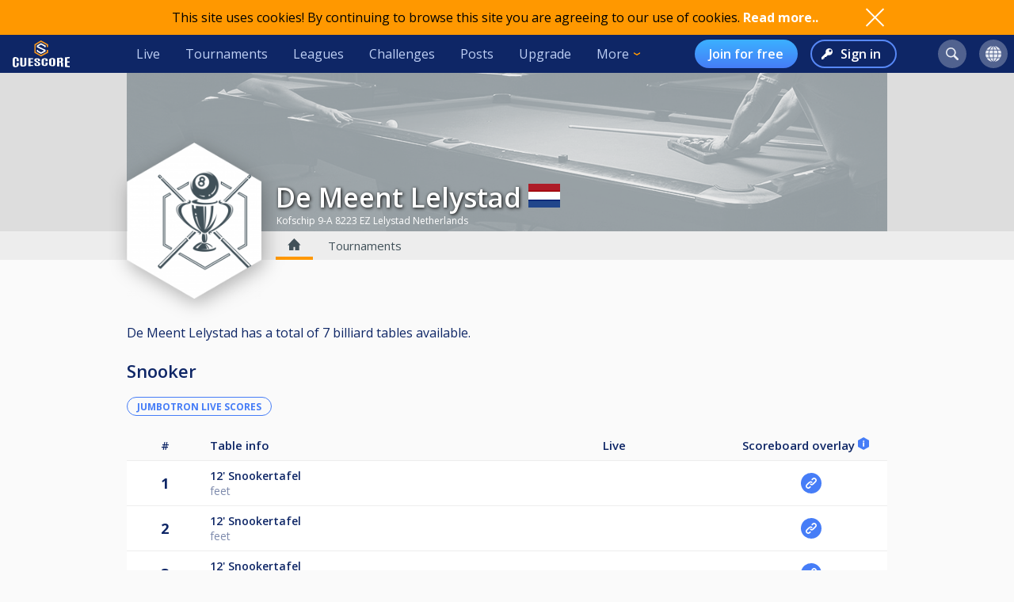

--- FILE ---
content_type: text/html; charset=UTF-8
request_url: https://cuescore.com/venue/De+Meent+Lelystad/22961077
body_size: 8909
content:
<!doctype html>
<html lang="en">
  <head>
    <script async src="https://www.googletagmanager.com/gtag/js?id=G-7457HBL56M"></script>
<script>
  window.dataLayer = window.dataLayer || [];
  function gtag(){dataLayer.push(arguments);}
  gtag('js', new Date());
  gtag('config', 'G-7457HBL56M');
</script>

    <title>De Meent Lelystad</title>
    <script src="/js/jquery/3.7.1/jquery-3.7.1.min.js"></script>
    <!--<script src="https://code.jquery.com/jquery-migrate-3.5.2.min.js"></script>-->
    <script defer src="https://js.stripe.com/v3/"></script>
    <script defer type="text/javascript" src="/js/cs/cs.min-1.5.js"></script>
<script defer type="text/javascript" src="/js/cs/cs.lang.php?v=1.5"></script>
<script defer type="text/javascript" src="/js/cs/jquery.cs.min-1.5.js"></script><script type="text/javascript" src="/js/cuescore.min.js?v=1.5"></script>
    <link rel="apple-touch-icon-precomposed" sizes="57x57" href="/apple-touch-icon-57x57.png" />
    <link rel="apple-touch-icon-precomposed" sizes="60x60" href="/apple-touch-icon-60x60.png" />
    <link rel="apple-touch-icon-precomposed" sizes="72x72" href="/apple-touch-icon-72x72.png" />
    <link rel="apple-touch-icon-precomposed" sizes="76x76" href="/apple-touch-icon-76x76.png" />
    <link rel="apple-touch-icon-precomposed" sizes="114x114" href="/apple-touch-icon-114x114.png" />
    <link rel="apple-touch-icon-precomposed" sizes="120x120" href="/apple-touch-icon-120x120.png" />
    <link rel="apple-touch-icon-precomposed" sizes="144x144" href="/apple-touch-icon-144x144.png" />
    <link rel="apple-touch-icon-precomposed" sizes="152x152" href="/apple-touch-icon-152x152.png" />
    <link rel="icon" type="image/png" href="/favicon16.png" sizes="16x16" />
    <link rel="icon" type="image/png" href="/favicon32.png" sizes="32x32" />
    <link rel="icon" type="image/png" href="/favicon96.png" sizes="96x96" />
    <link rel="icon" type="image/png" href="/favicon128.png" sizes="128x128" />
    <link rel="icon" type="image/png" href="/favicon196.png" sizes="196x196" />
    <link rel="manifest" href="/manifest.json">
    <meta name="verification" content="3ef0e4fc4bf463869ac66ef2a8f70fdb" />
    <meta name="application-name" content="CueScore"/>
    <meta name="viewport" content="width=device-width, initial-scale=1">
    <!-- Chrome, Firefox OS, Opera and Vivaldi -->
    <meta name="theme-color" content="#0E2666">
    <!-- Windows Phone -->
    <meta name="msapplication-navbutton-color" content="#0E2666">
    <!-- iOS Safari -->
    <meta name="apple-mobile-web-app-status-bar-style" content="#0E2666">
    <meta name="apple-mobile-web-app-capable" content="yes">
    <meta name="mobile-web-app-capable" content="yes" />
    <meta name="msapplication-TileColor" content="#FFFFFF" />
    <meta name="msapplication-TileImage" content="/mstile-144x144.png" />
    <meta name="msapplication-square70x70logo" content="/mstile-70x70.png" />
    <meta name="msapplication-square150x150logo" content="/mstile-150x150.png" />
    <meta name="msapplication-wide310x150logo" content="/mstile-310x150.png" />
    <meta name="msapplication-square310x310logo" content="/mstile-310x310.png" />
    <link href="//fonts.googleapis.com/css?family=Open+Sans:400,600,700,800" rel="stylesheet" type="text/css">
    <link id="cs-code-main-css" data-version="1.4" href="/css/cuescore.min-1.4.css" rel="stylesheet" type="text/css">
    <link rel="alternate" href="//cuescore.com/venue/De+Meent+Lelystad/22961077" hreflang="x-default" /><link rel="alternate" href="//cuescore.com/venue/De+Meent+Lelystad/22961077?lang=no" hreflang="no" /><link rel="alternate" href="//cuescore.com/venue/De+Meent+Lelystad/22961077?lang=fr" hreflang="fr" /><link rel="alternate" href="//cuescore.com/venue/De+Meent+Lelystad/22961077?lang=el" hreflang="el" /><link rel="alternate" href="//cuescore.com/venue/De+Meent+Lelystad/22961077?lang=de" hreflang="de" /><link rel="alternate" href="//cuescore.com/venue/De+Meent+Lelystad/22961077?lang=nl" hreflang="nl" /><link rel="alternate" href="//cuescore.com/venue/De+Meent+Lelystad/22961077?lang=mk" hreflang="mk" /><link rel="alternate" href="//cuescore.com/venue/De+Meent+Lelystad/22961077?lang=fi" hreflang="fi" /><link rel="alternate" href="//cuescore.com/venue/De+Meent+Lelystad/22961077?lang=es" hreflang="es" /><link rel="alternate" href="//cuescore.com/venue/De+Meent+Lelystad/22961077?lang=sq" hreflang="sq" /><link rel="alternate" href="//cuescore.com/venue/De+Meent+Lelystad/22961077?lang=ru" hreflang="ru" /><link rel="alternate" href="//cuescore.com/venue/De+Meent+Lelystad/22961077?lang=se" hreflang="se" /><link rel="alternate" href="//cuescore.com/venue/De+Meent+Lelystad/22961077?lang=pl" hreflang="pl" /><link rel="alternate" href="//cuescore.com/venue/De+Meent+Lelystad/22961077?lang=it" hreflang="it" /><link rel="alternate" href="//cuescore.com/venue/De+Meent+Lelystad/22961077?lang=pt" hreflang="pt" /><link rel="alternate" href="//cuescore.com/venue/De+Meent+Lelystad/22961077?lang=hr" hreflang="hr" /><link rel="alternate" href="//cuescore.com/venue/De+Meent+Lelystad/22961077?lang=sk" hreflang="sk" /><link rel="alternate" href="//cuescore.com/venue/De+Meent+Lelystad/22961077?lang=ja" hreflang="ja" /><link rel="alternate" href="//cuescore.com/venue/De+Meent+Lelystad/22961077?lang=da" hreflang="da" /><link rel="alternate" href="//cuescore.com/venue/De+Meent+Lelystad/22961077?lang=zh" hreflang="zh" /><link rel="alternate" href="//cuescore.com/venue/De+Meent+Lelystad/22961077?lang=cs" hreflang="cs" /><link rel="alternate" href="//cuescore.com/venue/De+Meent+Lelystad/22961077?lang=hu" hreflang="hu" />
    <link rel="canonical" href="https://cuescore.com/venue/De+Meent+Lelystad/22961077" /><meta property="fb:app_id" content="339170092957037" /><meta property="og:site_name" content="CueScore"/><meta property="og:type" content="article" /><meta property="og:image" content="https://img.cuescore.com/image/d/4/d93a0f12945263a55729e1f3b6a15aaa.png?t=1546596159" />
<meta property="og:image:width" content="768" />
<meta property="og:image:height" content="887" /><meta property="og:url" content="https://cuescore.com/venue/De+Meent+Lelystad/22961077" />
<meta property="og:title" content="De Meent Lelystad" />
<meta property="og:description" content="CueScore helps people organize and run billiard tournaments, keep track of events near you, view livescores and checkout your competition.
Run tournaments for you and your friends, or enter national championships in the same system." />
<meta property="og:locale" content="en_US" /><meta property="og:locale:alternate" content="no_NO" /><meta property="og:locale:alternate" content="fr_FR" /><meta property="og:locale:alternate" content="el_GR" /><meta property="og:locale:alternate" content="de_DE" /><meta property="og:locale:alternate" content="nl_NL" /><meta property="og:locale:alternate" content="mk_MK" /><meta property="og:locale:alternate" content="fi_FI" /><meta property="og:locale:alternate" content="es_ES" /><meta property="og:locale:alternate" content="sq_AL" /><meta property="og:locale:alternate" content="ru_RU" /><meta property="og:locale:alternate" content="sv_SE" /><meta property="og:locale:alternate" content="pl_PL" /><meta property="og:locale:alternate" content="it_IT" /><meta property="og:locale:alternate" content="pt_BR" /><meta property="og:locale:alternate" content="hr_HR" /><meta property="og:locale:alternate" content="sk_SK" /><meta property="og:locale:alternate" content="ja_JP" /><meta property="og:locale:alternate" content="da_DK" /><meta property="og:locale:alternate" content="zh_CN" /><meta property="og:locale:alternate" content="cs_CZ" /><meta property="og:locale:alternate" content="hu_HU" />
    <!-- <link rel="stylesheet" href="//ajax.googleapis.com/ajax/libs/jqueryui/1.10.4/themes/smoothness/jquery-ui.css" /> -->
<script defer type="text/javascript" src="/js/zpin/jquery.zSuggest.js"></script>

    <link rel="stylesheet" href="/css/spinners.css" type="text/css">

    <script async src="https://cdn.fuseplatform.net/publift/tags/2/3797/fuse.js"></script><!-- <script defer type="text/javascript" src="//maps.google.com/maps/api/js?key=AIzaSyCtx8Uexe5j_7NBvdGcj6q6cHg_YCMCJyM"></script> -->
<link rel="stylesheet" href="https://cdn.jsdelivr.net/gh/openlayers/openlayers.github.io@master/en/v6.5.0/css/ol.css" type="text/css">
<script src="https://cdn.jsdelivr.net/gh/openlayers/openlayers.github.io@master/en/v6.5.0/build/ol.js"></script>
<script type="text/javascript">
$(document).ready(function() {
  /*
  var latlng = new google.maps.LatLng( 5.4725481,52.5244785 );
  var myOptions = {
    zoom: 12,
    center: latlng,
    mapTypeControl: true,
    scaleControl: true,
    zoomControl: true,
    zoomControlOptions: { style: google.maps.ZoomControlStyle.SMALL },
    overviewMapControl: false,
    mapTypeId: google.maps.MapTypeId.ROADMAP,
    panControl: false,
    streetViewControl: false,
    styles: [
      { elementType: 'labels', featureType: 'poi', stylers: [{ visibility: 'off'}] }
    ],
  };
  if ( $('#staticMap').length > 0 ) {
    map = new google.maps.Map(document.getElementById('staticMap'), myOptions );

    var marker = new google.maps.Marker({
      position: latlng,
      map: map,
  //    icon: '/on/location/img/pin/Company.png',
      title: "De Meent Lelystad"
    });
  }*/
    
  var map = new ol.Map({
    target: 'staticMap',
    layers: [
      new ol.layer.Tile({
        source: new ol.source.OSM()
      })
    ],
    view: new ol.View({
      center: ol.proj.fromLonLat([5.4725481,52.5244785]),
      zoom: 12
    })
  });
      
  
  var feature = new ol.Feature({
          geometry: new ol.geom.Point(ol.proj.fromLonLat([5.4725481,52.5244785]))
         });
        feature.setStyle(new ol.style.Style({
          image: new ol.style.RegularShape({
            fill: new ol.style.Fill({color: '#467DF7'}),
            stroke: new ol.style.Stroke({color: '#0E2666', width: 2}),
            points: 3,
            radius: 12,
            radius2: 12,
            angle: 22
          })
        }))
  var layer = new ol.layer.Vector({
    source: new ol.source.Vector({
      features: [
        feature
      ]
    })
 });
 map.addLayer(layer);
    
    
});  
</script>
    <script>
    /* Only register a service worker if it's supported */
    if ('serviceWorker' in navigator) {
      window.addEventListener('load', function() {
        navigator.serviceWorker.register('/service-worker.js');
      });      
    }
    </script>
  </head>
  <body>
    <div id="Container">
      <script>

var toggleList = function(elm) {
  if ( $(elm).siblings('.list').children('a').length > 1 ) {
    prevD();
    stopP();
    $(elm).siblings('.list').toggle();
    // Make sure other menus get closed:
    $('#header .list-1, #header .list, #proLine .list').each( function() {
      if ( $(this).parent().get(0) != $(elm).parent().get(0) ) {
        $(this).hide();
        $(this).parent().removeClass('is-active');
      }
    });
    // Prevent initial a tag getting fired:
    return false;
  }
};
var toggleDropdown = function(elm) {
  stopP(); 
  $(elm).children('.list-1').toggle();
  $('#header .list-1, #header .list, #proLine .list').each( function() {
    if ( $(this).parent().get(0) != elm ) {
      $(this).hide();
      $(this).parent().removeClass('is-active');
    }
  });
  if ( $(elm).hasClass('hamburger') ) {
    $(elm).toggleClass('is-active');
  }
};
var headerData = {
    "userId": 0,
    "firstname": "",
    "lastname": "",
    "profileUrl": "",
    "profileImg": "",
    "accounts": [],
    "shop": 0,
    "language": "en",
    "notifications": 0,
    "messages": 0
};    
$(document).ready( function() {
   CS.Header.init(headerData);
});
</script>
<style>
nav.secondary { height: 44px; background: white; display: none; align-items: center; justify-content: space-around; }
nav.secondary a { display: flex; align-items: center; height: 44px; padding: 0 12px; color: #0E2666; }
nav.secondary a:hover { text-decoration: none; background-color: #F3F3F3; }
#header { background: #0E2666; display: flex; align-items: center; position: sticky; top: 0; z-index: 9;}
#header > *:not(.hide) { display: flex; align-items: center; height: 48px; min-width: 48px; padding: 0 16px; color: #BFD0F5; }
#header > *:hover { text-decoration: none; background-color: #243A74 !important; cursor: pointer; }
#header div.dash { padding: 0 !important; }
#header a.home { background: url(/img/cs_pict.svg) center center / 28px no-repeat; }
#header a.live { margin-left: auto; }
#header.nouser a.home { background: transparent url(/img/cuescore-logo-white.svg) center center / 72px  no-repeat; width: 104px; }

#header a.selected { border-top: 4px solid transparent; border-bottom: 4px solid #FF9800; }
.secondary a.selected { border-top: 4px solid transparent; border-bottom: 4px solid #467DF7; font-weight: 600; }
#header .list-1 a.selected { border: 0; border-left: 4px solid #FF9800; }
#header .circle { margin: 0 8px; width: 36px; height: 36px; min-width: auto; border-radius: 18px; border: 0 !important; }
#header .circle:hover { background-color: #3E5185 !important; }
#header a.search { margin-left: auto; background: #51628F url(/img/search-icon.svg) center center / 16px no-repeat; }
#header a.notif { background: #51628F url(/img/notifications-icon.svg) center center / 16px no-repeat; position: relative;}
#header a.notif .count,
#header a.msg .count,
#header a.shop .count{ position: absolute; top: 0; display: none; right: -7px; font-size: 12px; font-weight: 600; line-height: normal; color: #0e2666; border-radius: 50%; background-color: #FF5F5F; width: 14px; height: 14px; padding: 0 4px; text-align: center; align-items: center; justify-content: center; }
#header a.msg .count { background-color: #32E0A6;  }
#header a.notif .count.active,
#header a.msg .count.active,
#header a.shop .count.active { display: flex; }
#header a.shop { background: #51628F url(/img/shop-icon.svg) center center / 20px no-repeat; position: relative;}
#header a.msg { background: #51628F url(/img/comment-white.svg) center center / 16px no-repeat; position: relative;}
    
#header .more { border: 0; padding-right: 30px; background: url(/img/arrow-down-orange.svg) right 16px center / 8px no-repeat; outline: none; font-family: inherit; font-size: inherit; line-height: inherit; position: relative;}
#header .more:active { outline: none; }
#header .more .list-1 { left: 0; right: unset; }
#header .list-1 { display: none; position: absolute; top: 48px; right: 0; background: #243A74; padding: 8px 0; border-radius: 0 0 4px 4px; box-shadow: 3px 6px 16px #0e266688; }
#header .list-1 a { display: block; color: #BFD0F5; text-align: left; height: 36px; padding: 0 32px ; display: flex; align-items: center; white-space: nowrap; }
#header .list-1 a:last-child { border-radius: 0 0 4px 4px; }
#header .list-1 a:hover { text-decoration: none; background-color: #3562CB; }

#header.nouser .user { display: none; }
#header .user { background: #51628F url() center center / 40px no-repeat; }
#header .user .list-1 a { background:  left 16px center no-repeat; padding-left: 44px; }
#header .user .list-1 a:hover { background-color: #3562CB; }
    
#header .user a.dashboard { background-image: url(/img/pro/dashboard-white.svg); background-size: 16px; }
#header .user a.orders { background-image: url(/img/menu/order.svg); }
#header .user a.settings { background-image: url(/img/menu/settings.svg); }
#header .user a.profile { background-image: url(/img/menu/profile.svg); }
#header .user a.scoreboard { background-image: url(/img/pro/scoreboard-light.svg); background-size: 18px; }
#header .user a.logout { background-image: url(/img/menu/logout.svg); color: #ff5f5f; }

#header .language { display: none; background: #51628F url(/img/language-icon.svg) center center / 20px no-repeat; position: relative;}
#header .language .list-1 { top: 42px; }
#header .language .list-1 a { background: left 16px center no-repeat; padding-left: 56px; }
#header .language .list-1 a:hover { background-color: #243A74; }
#header .menu { display: none; }

#header a.signup { display: none; margin-left: auto; height: 36px; border-radius: 18px; background:transparent linear-gradient(180deg, #3BB0FF 0%, #467DF7 100%) 0% 0% no-repeat padding-box; padding: 0 18px; color: #FFF; font-weight: 600; }
#header a.login { display: none; height: 36px; background: transparent url(/img/key-white.svg) left 12px center / 14px no-repeat; border: 2px solid #5788F6; color: #FFF; font-weight: 600; border-radius: 18px; padding: 0 18px 0 36px; margin-left: 16px;}
#header.nouser a.signup, #header.nouser a.login, #header.nouser .language { display: flex; }
#header.nouser .dash, #header.nouser .notif { display: none; }
#proLine { display: none; position: sticky; top: 0; height: 48px; background: #0E2666; box-shadow: 3px 3px 6px #0325563D; display: flex; justify-content: flex-start; align-items: center; color: #FFF; font: normal normal normal 16px/15px Open Sans; z-index: 10; }  
#proLine.hide { display: none; }
#proLine > * { height: 48px;}
#proLine > *:hover { background-color: #243A74 !important;}
#proLine .homepage { width: 48px; background: transparent url(/img/cs_pict.svg) center center / 28px no-repeat;}
#proLine .support { width: 48px; background: transparent url(/img/question-white.svg) center center no-repeat; }
.dash { width: 48px; height: 48px; background: #467DF7 url(/img/pro/dashboard-white.svg) center center / 28px no-repeat; position: relative; }
.dash.selected { background: #FFF url(/img/pro/dashboard-blue.svg) center center / 28px no-repeat;  }
#header .dash:hover { background-color: #4074E8 !important;}
.dash > a { width: 48px; height: 48px; display: inline-block; }
#proLine .list, #header .list, #header .list-1 { display: none; }
#proLine .dash .list, #header .dash .list { background-color: #FFF; position: absolute; top: 48px; left: 0; width: auto; white-space: nowrap; z-index: 3; padding: 8px 0; box-shadow: 3px 6px 16px #0E266688; border-radius: 0 0 4px 4px;}
#proLine .dash .list a, #header .dash .list a { display: block; line-height: 36px; background-position: center left 16px; background-repeat: no-repeat; background-size: auto 24px; color: #0E2666 ; text-decoration: none; padding-left: 50px; padding-right: 20px; }
#proLine .dash .list a:hover, #header .dash .list a:hover { background-color: #F5FBFF; }    
#header .count { animation: notif-blink 3s infinite; }
@keyframes notif-blink {
  50%   { transform: scale(1.3); opacity: 1; }
  100%   { transform: scale(1); opacity: 1; }
}
#header > .hamburger { padding: 0 12px; }
.hamburger.is-active .hamburger-inner,.hamburger.is-active .hamburger-inner:after,.hamburger.is-active .hamburger-inner:before { background-color: #fff; }
.hamburger-box { position: relative; display: block; width: 20px; height: 24px; }
.hamburger-inner { top: 50%; display: block; margin-top: 0px; }
.hamburger-inner,.hamburger-inner:after,.hamburger-inner:before {position: absolute; width: 24px; height: 2px; transition-timing-function: ease; transition-duration: .15s; transition-property: transform; border-radius: 2px; background-color: #fff; }
.hamburger-inner:after,.hamburger-inner:before { display: block; content: ""; }
.hamburger-inner:before { top: -10px }
.hamburger-inner:after { bottom: -10px; }
.hamburger .hamburger-inner { transition-timing-function: cubic-bezier(.55,.055,.675,.19); transition-duration: 75ms; }
.hamburger .hamburger-inner:before { transition: top 75ms ease .12s,opacity 75ms ease; }
.hamburger .hamburger-inner:after { transition: bottom 75ms ease .12s,transform 75ms cubic-bezier(.55,.055,.675,.19); }
.hamburger.is-active .hamburger-inner { transition-delay: .12s; transition-timing-function: cubic-bezier(.215,.61,.355,1); transform: rotate(45deg); }
.hamburger.is-active .hamburger-inner:before { top: 0; transition: top 75ms ease,opacity 75ms ease .12s; opacity: 0; }
.hamburger.is-active .hamburger-inner:after { bottom: 0; transition: bottom 75ms ease,transform 75ms cubic-bezier(.215,.61,.355,1) .12s; transform: rotate(-90deg); }

@media only screen and (max-width: 960px) {
  #proLine { height: 48px; }
  #proLine .homepage { width: 48px; height: 48px; }
  #proLine .dash .select { width: 100vw; left: -48px; }
  #proLine .dash { width: 48px; height: 48px;}
  #proLine .dash > a { width: 48px; height: 48px;}

  #header .list-1 a { height: 44px; }
  #header .home { display: flex; width: 48px; }
  #header .menu { display: flex; }
  #header .dash { display: flex; }
  #header .profiles { display: flex; }
  #header .circle { margin: 0 4px; }
  #header .user { margin-right: 4px; }
  #proLine .dash .list, #header .dash .list, #header .list, #header .list-1 { position: fixed; top: 48px !important; left: 0; right: unset; width: 100vw; height: 100vh; overflow-y: scroll; padding-bottom: 64px;}
  #header > .live,
  #header > .tournaments,
  #header > .leagues, 
  #header > .challenges,
  #header > .news, 
  #header > .upgrade,
  #header > .more,
  #header.nouser > a.signup { display: none; }
  #header.nouser a.login { margin-left: auto; }
  nav.secondary { display: flex; }
}
</style>
<div id="cookie-notice">
  <div style="display: flex; justify-content: space-between; width: 960px;  align-items: center;">
    <div class="desc">This site uses cookies! By continuing to browse this site you are agreeing to our use of cookies. <a href="/policy/cookie">Read more..</a></div>
    <div class="ok" onclick="CS.Cookie.OK();"></div>
  </div>
</div>

<nav id="proLine" class="hide">
  <a class="homepage" href="/"></a>
  <div class="dash">
    <a href="" onclick="toggleList(this);"></a>
    <div class="list hideOnDocClick"></div>
  </div>
  <a class="support" href="/support/" style="margin-left: auto;" title="Support"></a>
  <!--
  <div class="profiles">
    <a href="" onclick="toggleList(this);"></a>
    <div class="list hideOnDocClick"></div>
  </div>
  -->
</nav>
<nav id="header" class="noPrint nouser">
  <a class="home" href="/"></a>
  <div class="dash">
    <a href="" onclick="toggleList(this);"></a>
    <div class="list hideOnDocClick"></div>
  </div>
  <a class="live " href="/live">Live</a>
  <a class="tournaments " href="/tournaments">Tournaments</a>
  <a class="leagues " href="/leagues">Leagues</a>
  <a class="challenges " href="/challenges">Challenges</a>
  <a class="news " href="/posts">Posts</a>
  <a class="upgrade " href="/pro">Upgrade</a>
  <div class="more" onclick="toggleDropdown(this);">More
    <nav class="list-1 hideOnDocClick">
      <!--<a class="players " href="/players/">Players</a>
      <a class="teams " href="/teams/">Teams</a>-->
      <a class="organizations " href="/organizations/">Organizations</a>
      <a class="venues " href="/venues/">Venues</a>
      <a class="schema " href="/schema/">Brackets</a>
      <a href="/scoreboard/">Scoreboard</a>
      <a href="https://api.cuescore.com/">API</a>
      <a class="" href="/support/">Support</a>
      <a href="/about">About</a>
    </nav>
  </div>
  
  <a class="signup" href="/signup">Join for free</a>
  <a class="login" href="/login">Sign in</a>
      
  <a class="search circle " href="/search"></a>
  <a class="notif circle " href="/notifications/"><div class="count">!</div></a>
  
  <a class="shop circle hide" href="/"><div class="count active">!</div></a>
  <div class="language circle unselectable" onclick="toggleDropdown(this);">
    <nav class="list-1 hideOnDocClick">
      <a href="/language/?lang=cs" title="Czech" style="background-image: url(/img/flags/png-country-4x2-none/res-28x21/cz.png);"> čeština</a>
      <a href="/language/?lang=da" title="Danish" style="background-image: url(/img/flags/png-country-4x2-none/res-28x21/dk.png);"> Dansk</a>  
      <a href="/language/?lang=de" title="German" style="background-image: url(/img/flags/png-country-4x2-none/res-28x21/de.png);"> Deutsch</a>
      <a href="/language/?lang=el" title="Greek" style="background-image: url(/img/flags/png-country-4x2-none/res-28x21/gr.png);"> Ελληνικά</a>
      <a href="/language/?lang=en" title="English (US)" style="background-image: url(/img/flags/png-country-4x2-none/res-28x21/us.png);"> English</a>
      <a href="/language/?lang=es" title="Spanish" style="background-image: url(/img/flags/png-country-4x2-none/res-28x21/es.png);"> Español</a>
      <a href="/language/?lang=fi" title="Finnish" style="background-image: url(/img/flags/png-country-4x2-none/res-28x21/fi.png);"> Suomi</a>
      <a href="/language/?lang=fr" title="French" style="background-image: url(/img/flags/png-country-4x2-none/res-28x21/fr.png);"> Français</a>
      <a href="/language/?lang=hr" title="Croatian" style="background-image: url(/img/flags/png-country-4x2-none/res-28x21/hr.png);"> Hrvatski</a>
      <a href="/language/?lang=hu" title="Hungarian" style="background-image: url(/img/flags/png-country-4x2-none/res-28x21/hu.png);"> Magyar</a>
      <a href="/language/?lang=it" title="Italian" style="background-image: url(/img/flags/png-country-4x2-none/res-28x21/it.png);"> Italiano</a>
      <a href="/language/?lang=ja" title="Japanese" style="background-image: url(/img/flags/png-country-4x2-none/res-28x21/jp.png);"> 日本語</a>
      <a href="/language/?lang=mk" title="Macedonian" style="background-image: url(/img/flags/png-country-4x2-none/res-28x21/mk.png);"> македонски</a>
      <a href="/language/?lang=no" title="Norwegian" style="background-image: url(/img/flags/png-country-4x2-none/res-28x21/no.png);"> Norsk bokmål</a>
      <a href="/language/?lang=nl" title="Dutch" style="background-image: url(/img/flags/png-country-4x2-none/res-28x21/nl.png);"> Nederlands</a>
      <a href="/language/?lang=pl" title="Polish" style="background-image: url(/img/flags/png-country-4x2-none/res-28x21/pl.png);"> Polski</a>
      <a href="/language/?lang=pt" title="Brazilian portuguese" style="background-image: url(/img/flags/png-country-4x2-none/res-28x21/br.png);"> Português</a>
      <a href="/language/?lang=ru" title="Russian" style="background-image: url(/img/flags/png-country-4x2-none/res-28x21/ru.png);"> русский</a>
      <a href="/language/?lang=sk" title="Slovak" style="background-image: url(/img/flags/png-country-4x2-none/res-28x21/sk.png);"> Slovenčina</a>
      <a href="/language/?lang=sq" title="Albanian" style="background-image: url(/img/flags/png-country-4x2-none/res-28x21/al.png);"> Shqip</a>  
      <a href="/language/?lang=se" title="Swedish" style="background-image: url(/img/flags/png-country-4x2-none/res-28x21/se.png);"> Svenska</a>  
      <a href="/language/?lang=zh" title="Chinese" style="background-image: url(/img/flags/png-country-4x2-none/res-28x21/cn.png);"> 中文</a>
    </nav>
  </div>
  <div class="user circle" onclick="toggleDropdown(this);">
    <nav class="list-1 hideOnDocClick">
      <a class="profile icon" href="">Profile</a>
      <a class="scoreboard icon" href="/scoreboard/?code=personal">Personal scoreboard</a>
      <a class="dashboard icon" href="javascript:void(0);" onclick="toggleList($('#header .dash a').get(0));">Dashboard</a>
      <a class="orders icon" href="/home/orders">Orders</a>
      <a class="settings icon" href="/home/settings">Settings</a>
      <a class="logout icon" href="/login/?logout">Log out</a>
    </nav>
  </div>
  
  <div class="menu hamburger" onclick="toggleDropdown(this);">
    <div class="hamburgerbox">
      <div class="hamburger-inner"></div>
    </div>
    <nav class="list-1 hideOnDocClick">
      <a class="live " href="/live">Live</a>
      <a class="tournaments " href="/tournaments">Tournaments</a>
      <a class="leagues " href="/leagues">Leagues</a>
      <a class="challenges " href="/challenges">Challenges</a>
      <a class="news " href="/posts">Posts</a>
      <a class="upgrade " href="/pro">Upgrade</a>
      <!--<a class="players " href="/players/">Players</a>
      <a class="teams " href="/teams/">Teams</a>-->
      <a class="organizations " href="/organizations/">Organizations</a>
      <a class="venues " href="/venues/">Venues</a>
      <a class="schema " href="/schema/">Brackets</a>
      <a href="/scoreboard/">Scoreboard</a>
      <a href="https://api.cuescore.com/">API</a>
      <a class="" href="/support/">Support</a>
    </nav>
  </div>
</nav>
<nav class="secondary">
  <a class="live " href="/live">Live</a>
  <a class="tournaments " href="/tournaments">Tournaments</a>
  <a class="leagues " href="/leagues">Leagues</a>
  <a class="upgrade " href="/pro">Upgrade</a>
</nav>
<div id="Shop" class="CSModalBtn" style="height: 0;">
  <div id="OrderBox" class="CSModalBox Order dropshadow">
    <h2>Shopping cart</h2>
    <div id="Cart"></div>
  </div>
</div>
      <div id="Content">
        
        <script type="application/ld+json">
{
    "@context": "http://schema.org",
    "@type": "SportsActivityLocation",
    "name": "De Meent Lelystad",
    "telephone": "",
    "url": "https://cuescore.com/venue/De+Meent+Lelystad/22961077",
    "address": "Kofschip 9-A, 8223 EZ Lelystad",
    "description": "",
    "image": "https://img.cuescore.com/image/d/1/d93a0f12945263a55729e1f3b6a15aaa.png?t=1546596159",
    "geo": {
        "@type": "GeoCoordinates",
        "latitude": "52.524478500",
        "longitude": "5.472548100"
    }
}
</script>
<style>
#Content { padding-top: 0 !important; }
header.place .pagetype { color: #CCCCCC; text-shadow: 1px 1px #000000;}
div.profileBackground .headerMenuBackground { top: 200px; }
div.profileBackground .headerBackdrop { height: 200px; }
</style>
<div class="profileBackground">
  <div class="headerBackdrop"></div>
  <div class="headerBackdropOverlay"></div>
  <div class="headerMenuBackground"></div>
</div>
<header class="profilePage place">
  
  <div class="placeInner">
    <div class="pagetype">Venue</div>
    <div class="background"></div>
    <div class="PROFILE"><img src="//img.cuescore.com/image/d/3/d93a0f12945263a55729e1f3b6a15aaa.png?t=1546596159" alt="Profileimage" /></div>
    <div class="profileShadow"></div>
    <div class="nameBG"></div>
    <h1 class="name"><a href="//cuescore.com/venue/De+Meent+Lelystad/22961077">De Meent Lelystad</a> <img src="/img/flags/png-country-4x2-none/res-40x30/nl.png" alt=""  title="Netherlands" /></h1>
    <div class="subTitle"><a href="//cuescore.com/venue/De+Meent+Lelystad/22961077#map">Kofschip 9-A 8223 EZ Lelystad Netherlands</a></div>
    <div class="menu">
      <a class="active" href="//cuescore.com/venue/De+Meent+Lelystad/22961077"><img src="/img/home-icon.svg" alt="" style="margin-left: 15px; margin-right: 15px;" /></a>
      <a class="" href="//cuescore.com/venue/De+Meent+Lelystad/22961077/tournaments">Tournaments</a>
      <!--<a class="" href="//cuescore.com/venue/De+Meent+Lelystad/22961077/tables">Billiard tables</a>-->
    </div>
  </div>
</header>
<div class="likesharecontainer" style="height: 40px;"></div>
<style>
.Place div.generalInfo .infoInner {
  text-align: left;
}

.Place div.generalInfo a.phone { display: block; height: 30px; padding-left: 30px; background: transparent url(/img/phone.svg) left top no-repeat; font-size: 18px; font-weight: 600; }
.Place div.generalInfo a.email { display: block; height: 30px; padding-left: 30px; background: transparent url(/img/email.svg) left center no-repeat; font-size: 18px; font-weight: 600; }    
</style>
<div class="Place content">
  <div class="profile">
    <div class="generalInfo">
      <div class="infoInner">
      
      </div>
    </div>
    
        <style>
    #venueTables { margin-bottom: 40px;}
    #venueTables .number { font-size: 18px; font-weight: 700; }
    #venueTables .model { opacity: 0.54; }
    /*table.standard tr.playing:nth-child(odd) { background-color: #467DF7; color: #FFF;}
    table.standard tr.playing:nth-child(even) { background-color: #4074E8; color: #FFFFFF; }*/
    
    
    td.number { width: 10%; }
    
    .livematch { display: flex; justify-content: flex-start; align-items: center; }
    .liveicon { width: 22px; background: transparent url(/img/live-icon.gif) center left / 14px no-repeat; }
    a.jumbotron { display: inline-block; background: transparent url(/img/live-icon.gif) center left / 14px no-repeat; text-indent: 20px; }
    span.size, span.manufacturer { font-weight: 600; }
    td.overlay { text-align: center; line-height: 26px; white-space: nowrap; }
    a.scoreboardoverlay { display: inline-block; width: 26px; height: 26px; border-radius: 50%; background: #467DF7 url(/img/link-white.svg) center center / 14px no-repeat; }
    span.copy { display: inline-block; width: 26px; height: 26px; border-radius: 50%; background: #253a47 url(/img/copy-white.svg) center center / 14px no-repeat; }
    </style>
    <div id="venueTables" class="mpad">
      
      <p>De Meent Lelystad has a total of 7 billiard tables available.</p>
      <h3>Snooker</h3>
<p><a class="smallbutton" href="/venue/table/jumbotron/?venueId=22961077&branchId=4">Jumbotron live scores</a></p><table class="standard noHover" fullWidth">
  <thead><th class="center">#</th><th>Table info</th><th>Live</th><th style="width: 20%; white-space: nowrap;" rel="tooltip" title="What's this?
 The scoreboard overlay is used by streaming vendors to include scoring information on a live stream broadcast.">Scoreboard overlay <img src="/img/info2-icon.svg" style="height: 16px; alt="" /></th></thead>
  <tbody><tr id="table-22961101" class="">
  <td class="center number">1</td>
  <td>
    <span class="size">12'</span> <span class="manufacturer">Snookertafel</span><br />
    <span class="model">feet</span><br />
    <span class="description"></span>
  </td>
  <td><div class="livematch"></div></td>
  <td class="overlay">
    <a class="scoreboardoverlay" href="/scoreboard/overlay/?tableId=22961101">&nbsp;</a>
    <!--<span class="copy" onclick="copyToClipboard('scoreboard-overlay-copy-22961101');">&nbsp;</span> <span onclick="copyToClipboard('scoreboard-overlay-copy-22961101');">Copy</span>
    <input id="scoreboard-overlay-copy-22961101" type="text" value="https://cuescore.com/scoreboard/overlay/?tableId=22961101" style="width: 1px; border: 0; padding: 0; margin: 0; color: transparent;" />-->
  </td>
</tr><tr id="table-22961107" class="">
  <td class="center number">2</td>
  <td>
    <span class="size">12'</span> <span class="manufacturer">Snookertafel</span><br />
    <span class="model">feet</span><br />
    <span class="description"></span>
  </td>
  <td><div class="livematch"></div></td>
  <td class="overlay">
    <a class="scoreboardoverlay" href="/scoreboard/overlay/?tableId=22961107">&nbsp;</a>
    <!--<span class="copy" onclick="copyToClipboard('scoreboard-overlay-copy-22961107');">&nbsp;</span> <span onclick="copyToClipboard('scoreboard-overlay-copy-22961107');">Copy</span>
    <input id="scoreboard-overlay-copy-22961107" type="text" value="https://cuescore.com/scoreboard/overlay/?tableId=22961107" style="width: 1px; border: 0; padding: 0; margin: 0; color: transparent;" />-->
  </td>
</tr><tr id="table-22961110" class="">
  <td class="center number">3</td>
  <td>
    <span class="size">12'</span> <span class="manufacturer">Snookertafel</span><br />
    <span class="model">feet</span><br />
    <span class="description"></span>
  </td>
  <td><div class="livematch"></div></td>
  <td class="overlay">
    <a class="scoreboardoverlay" href="/scoreboard/overlay/?tableId=22961110">&nbsp;</a>
    <!--<span class="copy" onclick="copyToClipboard('scoreboard-overlay-copy-22961110');">&nbsp;</span> <span onclick="copyToClipboard('scoreboard-overlay-copy-22961110');">Copy</span>
    <input id="scoreboard-overlay-copy-22961110" type="text" value="https://cuescore.com/scoreboard/overlay/?tableId=22961110" style="width: 1px; border: 0; padding: 0; margin: 0; color: transparent;" />-->
  </td>
</tr><tr id="table-22961113" class="">
  <td class="center number">4</td>
  <td>
    <span class="size">12'</span> <span class="manufacturer">Snookertafel</span><br />
    <span class="model">feet</span><br />
    <span class="description"></span>
  </td>
  <td><div class="livematch"></div></td>
  <td class="overlay">
    <a class="scoreboardoverlay" href="/scoreboard/overlay/?tableId=22961113">&nbsp;</a>
    <!--<span class="copy" onclick="copyToClipboard('scoreboard-overlay-copy-22961113');">&nbsp;</span> <span onclick="copyToClipboard('scoreboard-overlay-copy-22961113');">Copy</span>
    <input id="scoreboard-overlay-copy-22961113" type="text" value="https://cuescore.com/scoreboard/overlay/?tableId=22961113" style="width: 1px; border: 0; padding: 0; margin: 0; color: transparent;" />-->
  </td>
</tr><tr id="table-22961119" class="">
  <td class="center number">5</td>
  <td>
    <span class="size">12'</span> <span class="manufacturer">Snookertafel</span><br />
    <span class="model">feet</span><br />
    <span class="description"></span>
  </td>
  <td><div class="livematch"></div></td>
  <td class="overlay">
    <a class="scoreboardoverlay" href="/scoreboard/overlay/?tableId=22961119">&nbsp;</a>
    <!--<span class="copy" onclick="copyToClipboard('scoreboard-overlay-copy-22961119');">&nbsp;</span> <span onclick="copyToClipboard('scoreboard-overlay-copy-22961119');">Copy</span>
    <input id="scoreboard-overlay-copy-22961119" type="text" value="https://cuescore.com/scoreboard/overlay/?tableId=22961119" style="width: 1px; border: 0; padding: 0; margin: 0; color: transparent;" />-->
  </td>
</tr><tr id="table-22961122" class="">
  <td class="center number">6</td>
  <td>
    <span class="size">12'</span> <span class="manufacturer">Snookertafel</span><br />
    <span class="model">feet</span><br />
    <span class="description"></span>
  </td>
  <td><div class="livematch"></div></td>
  <td class="overlay">
    <a class="scoreboardoverlay" href="/scoreboard/overlay/?tableId=22961122">&nbsp;</a>
    <!--<span class="copy" onclick="copyToClipboard('scoreboard-overlay-copy-22961122');">&nbsp;</span> <span onclick="copyToClipboard('scoreboard-overlay-copy-22961122');">Copy</span>
    <input id="scoreboard-overlay-copy-22961122" type="text" value="https://cuescore.com/scoreboard/overlay/?tableId=22961122" style="width: 1px; border: 0; padding: 0; margin: 0; color: transparent;" />-->
  </td>
</tr><tr id="table-22961125" class="">
  <td class="center number">7</td>
  <td>
    <span class="size">12'</span> <span class="manufacturer">Snookertafel</span><br />
    <span class="model">feet</span><br />
    <span class="description"></span>
  </td>
  <td><div class="livematch"></div></td>
  <td class="overlay">
    <a class="scoreboardoverlay" href="/scoreboard/overlay/?tableId=22961125">&nbsp;</a>
    <!--<span class="copy" onclick="copyToClipboard('scoreboard-overlay-copy-22961125');">&nbsp;</span> <span onclick="copyToClipboard('scoreboard-overlay-copy-22961125');">Copy</span>
    <input id="scoreboard-overlay-copy-22961125" type="text" value="https://cuescore.com/scoreboard/overlay/?tableId=22961125" style="width: 1px; border: 0; padding: 0; margin: 0; color: transparent;" />-->
  </td>
</tr></tbody>
</table>
    </div>
      
    
    <h2 id="map">Here we are</h2>
    <div id="staticMap" class="clear" style="width: 100%; height: 410px;"></div>
    <p style="margin-top: 0;" class="right smaller">Lat/lng: <a href="https://www.google.com/maps/place/52.524479,5.472548">52.524479,5.472548</a></p>
    
    
</div>
        <div class="clear"></div>
      </div>
    </div>
    <div id="Footer" style="padding-bottom: 0;">
  
    <div class="logo center"><a href="/about"><img src="/img/cuescore-logo-white.svg" /></a></div>
    <div class="copyright"><a href="/about">© 2015-2025 CueScore International</a></div>
  
  <div class="policies" style="padding: 10px; margin-top: 20px;">
    <div style="display: flex; justify-content: space-between; max-width: 450px; margin: 0 auto;">
      <a href="/policy/cookie">Cookie policy</a>
      <a href="/policy/privacy">Privacy policy</a>
      <a href="/tos/">Terms of service</a>
    </div>
  </div>
</div>
    <div data-fuse="23202285760" style="position: sticky; bottom: 0; z-index: 1000;"></div>

    
    
  </body>
</html>

--- FILE ---
content_type: text/html; charset=utf-8
request_url: https://www.google.com/recaptcha/api2/aframe
body_size: 265
content:
<!DOCTYPE HTML><html><head><meta http-equiv="content-type" content="text/html; charset=UTF-8"></head><body><script nonce="Yzcvub8v_FahW_RoN5Qiiw">/** Anti-fraud and anti-abuse applications only. See google.com/recaptcha */ try{var clients={'sodar':'https://pagead2.googlesyndication.com/pagead/sodar?'};window.addEventListener("message",function(a){try{if(a.source===window.parent){var b=JSON.parse(a.data);var c=clients[b['id']];if(c){var d=document.createElement('img');d.src=c+b['params']+'&rc='+(localStorage.getItem("rc::a")?sessionStorage.getItem("rc::b"):"");window.document.body.appendChild(d);sessionStorage.setItem("rc::e",parseInt(sessionStorage.getItem("rc::e")||0)+1);localStorage.setItem("rc::h",'1763019600101');}}}catch(b){}});window.parent.postMessage("_grecaptcha_ready", "*");}catch(b){}</script></body></html>

--- FILE ---
content_type: application/javascript; charset=utf-8
request_url: https://fundingchoicesmessages.google.com/f/AGSKWxWCRkVqy9ZghvdE9EIl6joQtE11FK8ksLQ68rSqypeGRD65kPFnsAzjjon2QswrYGix-QmfNyiWdo7aISDBeccQc3XH7IgTXBdBRmPjGgNRP4X5MJPD5tA_dVWvEC7SS2csNQxgyfK4j2bf9GPlnl46ZUK6eWsnnGX9zvO84yiGAqtkScskYbSgScny/_/adcash-/satnetads./mbads?&googleadword=/ads/imbox-
body_size: -1289
content:
window['6d32f8d7-4e68-40ef-a922-10a3b1bc030d'] = true;

--- FILE ---
content_type: image/svg+xml
request_url: https://cuescore.com/img/home-icon.svg
body_size: 829
content:
<?xml version="1.0" encoding="UTF-8" standalone="no"?>
<!-- Generator: Adobe Illustrator 20.0.0, SVG Export Plug-In . SVG Version: 6.00 Build 0)  -->

<svg
   xmlns:dc="http://purl.org/dc/elements/1.1/"
   xmlns:cc="http://creativecommons.org/ns#"
   xmlns:rdf="http://www.w3.org/1999/02/22-rdf-syntax-ns#"
   xmlns:svg="http://www.w3.org/2000/svg"
   xmlns="http://www.w3.org/2000/svg"
   xmlns:sodipodi="http://sodipodi.sourceforge.net/DTD/sodipodi-0.dtd"
   xmlns:inkscape="http://www.inkscape.org/namespaces/inkscape"
   version="1.1"
   id="Layer_1"
   x="0px"
   y="0px"
   viewBox="0 0 17.200001 15"
   xml:space="preserve"
   inkscape:version="0.91 r13725"
   sodipodi:docname="home-icon.svg"
   width="17.200001"
   height="15"><metadata
     id="metadata15"><rdf:RDF><cc:Work
         rdf:about=""><dc:format>image/svg+xml</dc:format><dc:type
           rdf:resource="http://purl.org/dc/dcmitype/StillImage" /><dc:title></dc:title></cc:Work></rdf:RDF></metadata><defs
     id="defs13" /><sodipodi:namedview
     pagecolor="#ffffff"
     bordercolor="#666666"
     borderopacity="1"
     objecttolerance="10"
     gridtolerance="10"
     guidetolerance="10"
     inkscape:pageopacity="0"
     inkscape:pageshadow="2"
     inkscape:window-width="1617"
     inkscape:window-height="1112"
     id="namedview11"
     showgrid="false"
     fit-margin-top="0"
     fit-margin-left="0"
     fit-margin-right="0"
     fit-margin-bottom="0"
     inkscape:zoom="1.475"
     inkscape:cx="8.6"
     inkscape:cy="7.8"
     inkscape:window-x="472"
     inkscape:window-y="114"
     inkscape:window-maximized="0"
     inkscape:current-layer="Layer_1" /><style
     type="text/css"
     id="style3">
	.st0{fill:#415159;}
</style><g
     id="g5"
     transform="translate(-71.4,-72.8)"><g
       id="g7"><path
         class="st0"
         d="m 73.6,87.8 5.4,0 0,-4.3 2.1,0 0,4.3 5.4,0 0,-6.4 2.1,0 -8.6,-8.6 -8.6,8.6 2.1,0 0,6.4 z m 0,0"
         id="path9"
         inkscape:connector-curvature="0"
         style="fill:#415159" /></g></g></svg>

--- FILE ---
content_type: image/svg+xml
request_url: https://cuescore.com/img/link-white.svg
body_size: 718
content:
<?xml version="1.0" encoding="UTF-8" standalone="no"?>
<svg
   xmlns:dc="http://purl.org/dc/elements/1.1/"
   xmlns:cc="http://creativecommons.org/ns#"
   xmlns:rdf="http://www.w3.org/1999/02/22-rdf-syntax-ns#"
   xmlns:svg="http://www.w3.org/2000/svg"
   xmlns="http://www.w3.org/2000/svg"
   width="4.8260002mm"
   height="4.816185mm"
   viewBox="0 0 17.100001 17.065222"
   id="svg7720"
   version="1.1">
  <defs
     id="defs7722" />
  <metadata
     id="metadata7725">
    <rdf:RDF>
      <cc:Work
         rdf:about="">
        <dc:format>image/svg+xml</dc:format>
        <dc:type
           rdf:resource="http://purl.org/dc/dcmitype/StillImage" />
        <dc:title></dc:title>
      </cc:Work>
    </rdf:RDF>
  </metadata>
  <g
     id="layer1"
     transform="translate(388.55,-86.686738)">
    <path
       class="st19"
       d="m -382.25,100.15196 -0.9,0.9 c -0.7,0.7 -2,0.7 -2.7,0 -0.4,-0.4 -0.6,-0.8 -0.6,-1.300002 0,-0.5 0.2,-1 0.6,-1.3 l 3.2,-3.1 c 0.7,-0.7 1.9,-1.6 2.8,-0.7 0.4,0.4 1.1,0.4 1.5,0 0.4,-0.4 0.4,-1.1 0,-1.5 -1.5,-1.5 -3.8,-1.2 -5.8,0.7 l -3.2,3.1 c -0.8,0.8 -1.2,1.8 -1.2,2.8 0,1.100002 0.4,2.100002 1.2,2.800002 0.8,0.8 1.8,1.2 2.8,1.2 1,0 2.1,-0.4 2.8,-1.2 l 0.9,-0.9 c 0.4,-0.4 0.4,-1.1 0,-1.5 -0.3,-0.400002 -1,-0.400002 -1.4,0 l 0,0 z m 9.6,-12.200002 c -1.6,-1.6 -3.9,-1.7 -5.5,-0.2 l -1.1,1.1 c -0.4,0.4 -0.4,1.1 0,1.5 0.4,0.4 1.1,0.4 1.5,0 l 1.1,-1.1 c 0.8,-0.8 1.8,-0.5 2.5,0.2 0.4,0.4 0.6,0.8 0.6,1.3 0,0.5 -0.2,1 -0.6,1.3 l -3.4,3.4 c -1.5,1.5 -2.3,0.8 -2.6,0.5 -0.4,-0.4 -1.1,-0.4 -1.5,0 -0.4,0.4 -0.4,1.1 0,1.5 0.7,0.7 1.5,1.1 2.4,1.1 1,0 2.1,-0.5 3.2,-1.6 l 3.4,-3.4 c 0.8,-0.8 1.2,-1.8 1.2,-2.8 0,-1.1 -0.4,-2.1 -1.2,-2.8 l 0,0 z m 0,0"
       id="path3265"
       style="fill:#ffffff;fill-opacity:1" />
  </g>
</svg>


--- FILE ---
content_type: image/svg+xml
request_url: https://cuescore.com/img/menu/logout.svg
body_size: 872
content:
<?xml version="1.0" encoding="UTF-8" standalone="no"?>
<svg
   xmlns:dc="http://purl.org/dc/elements/1.1/"
   xmlns:cc="http://creativecommons.org/ns#"
   xmlns:rdf="http://www.w3.org/1999/02/22-rdf-syntax-ns#"
   xmlns:svg="http://www.w3.org/2000/svg"
   xmlns="http://www.w3.org/2000/svg"
   xmlns:sodipodi="http://sodipodi.sourceforge.net/DTD/sodipodi-0.dtd"
   xmlns:inkscape="http://www.inkscape.org/namespaces/inkscape"
   version="1.1"
   id="svg5379"
   viewBox="0 0 16.100001 15.999999"
   height="4.5155554mm"
   width="4.5437779mm"
   inkscape:version="0.91 r13725"
   sodipodi:docname="logout.svg">
  <sodipodi:namedview
     pagecolor="#ffffff"
     bordercolor="#666666"
     borderopacity="1"
     objecttolerance="10"
     gridtolerance="10"
     guidetolerance="10"
     inkscape:pageopacity="0"
     inkscape:pageshadow="2"
     inkscape:window-width="1608"
     inkscape:window-height="897"
     id="namedview9"
     showgrid="false"
     inkscape:zoom="14.750001"
     inkscape:cx="-3.0686431"
     inkscape:cy="7.9999999"
     inkscape:window-x="0"
     inkscape:window-y="0"
     inkscape:window-maximized="0"
     inkscape:current-layer="svg5379" />
  <defs
     id="defs5381" />
  <metadata
     id="metadata5384">
    <rdf:RDF>
      <cc:Work
         rdf:about="">
        <dc:format>image/svg+xml</dc:format>
        <dc:type
           rdf:resource="http://purl.org/dc/dcmitype/StillImage" />
        <dc:title />
      </cc:Work>
    </rdf:RDF>
  </metadata>
  <g
     transform="translate(-503.37857,-630.07649)"
     id="layer1"
     style="fill:#ff5f5f;fill-opacity:1">
    <g
       style="fill:#ff5f5f;fill-opacity:1"
       id="g319"
       transform="matrix(0.99378882,0,0,0.99378882,23.179813,-36.656429)">
      <g
         style="fill:#ff5f5f;fill-opacity:1"
         id="g321">
        <path
           style="fill:#ff5f5f;fill-opacity:1"
           id="path323"
           d="m 494.1,671 c -2.8,0 -5,2.3 -5,5 0,0.6 0.1,1.2 0.3,1.8 l -6.2,6.2 0,3 3,0 0,-1.8 1.8,0 0,-1.8 1.8,0 2.7,-2.7 c 0.5,0.2 1.1,0.3 1.8,0.3 2.8,0 5,-2.3 5,-5 -0.2,-2.7 -2.4,-5 -5.2,-5 l 0,0 z m 1.5,5.4 c -1,0 -1.8,-0.8 -1.8,-1.8 0,-1 0.8,-1.8 1.8,-1.8 1,0 1.8,0.8 1.8,1.8 -0.1,1 -0.8,1.8 -1.8,1.8 l 0,0 z m 0,0"
           class="st0" />
      </g>
    </g>
  </g>
</svg>


--- FILE ---
content_type: image/svg+xml
request_url: https://cuescore.com/img/key-white.svg
body_size: 579
content:
<?xml version="1.0" encoding="UTF-8" standalone="no"?>
<svg
   xmlns:dc="http://purl.org/dc/elements/1.1/"
   xmlns:cc="http://creativecommons.org/ns#"
   xmlns:rdf="http://www.w3.org/1999/02/22-rdf-syntax-ns#"
   xmlns:svg="http://www.w3.org/2000/svg"
   xmlns="http://www.w3.org/2000/svg"
   version="1.1"
   id="svg5620"
   viewBox="0 0 18.002899 18"
   height="5.0799999mm"
   width="5.0808182mm">
  <defs
     id="defs5622" />
  <metadata
     id="metadata5625">
    <rdf:RDF>
      <cc:Work
         rdf:about="">
        <dc:format>image/svg+xml</dc:format>
        <dc:type
           rdf:resource="http://purl.org/dc/dcmitype/StillImage" />
        <dc:title></dc:title>
      </cc:Work>
    </rdf:RDF>
  </metadata>
  <g
     transform="translate(1034.7157,-120.50506)"
     id="layer1">
    <g
       id="g413"
       transform="translate(-438.91573,19.505062)">
      <g
         style="fill:#ffffff;fill-opacity:1"
         id="g415">
        <path
           style="fill:#ffffff;fill-opacity:1"
           id="path417"
           d="m -583.4,101 c -3.1,0 -5.7,2.5 -5.7,5.7 0,0.7 0.1,1.3 0.3,2 l -7,7 0,3.3 3.3,0 0,-2 2,0 0,-2 2,0 3,-3 c 0.6,0.2 1.3,0.3 2,0.3 3.1,0 5.7,-2.5 5.7,-5.7 0.1,-3.1 -2.4,-5.6 -5.6,-5.6 l 0,0 z m 1.7,6 c -1.1,0 -2,-0.9 -2,-2 0,-1.1 0.9,-2 2,-2 1.1,0 2,0.9 2,2 0,1.1 -0.9,2 -2,2 l 0,0 z m 0,0"
           class="st1" />
      </g>
    </g>
  </g>
</svg>


--- FILE ---
content_type: image/svg+xml
request_url: https://cuescore.com/img/info2-icon.svg
body_size: 852
content:
<?xml version="1.0" encoding="UTF-8" standalone="no"?>
<svg
   xmlns:dc="http://purl.org/dc/elements/1.1/"
   xmlns:cc="http://creativecommons.org/ns#"
   xmlns:rdf="http://www.w3.org/1999/02/22-rdf-syntax-ns#"
   xmlns:svg="http://www.w3.org/2000/svg"
   xmlns="http://www.w3.org/2000/svg"
   xmlns:sodipodi="http://sodipodi.sourceforge.net/DTD/sodipodi-0.dtd"
   xmlns:inkscape="http://www.inkscape.org/namespaces/inkscape"
   height="32"
   width="27.700001"
   xml:space="preserve"
   enable-background="new 0 0 1920 1080"
   viewBox="0 0 27.700001 32"
   y="0px"
   x="0px"
   id="Layer_1"
   version="1.1"
   sodipodi:docname="info2-icon.svg"
   inkscape:version="0.92.4 (unknown)"><sodipodi:namedview
     pagecolor="#ffffff"
     bordercolor="#666666"
     borderopacity="1"
     objecttolerance="10"
     gridtolerance="10"
     guidetolerance="10"
     inkscape:pageopacity="0"
     inkscape:pageshadow="2"
     inkscape:window-width="1331"
     inkscape:window-height="812"
     id="namedview11"
     showgrid="false"
     inkscape:zoom="43.74765"
     inkscape:cx="9.2097508"
     inkscape:cy="16"
     inkscape:window-x="0"
     inkscape:window-y="0"
     inkscape:window-maximized="0"
     inkscape:current-layer="g7-9" /><metadata
     id="metadata197"><rdf:RDF><cc:Work
         rdf:about=""><dc:format>image/svg+xml</dc:format><dc:type
           rdf:resource="http://purl.org/dc/dcmitype/StillImage" /><dc:title /></cc:Work></rdf:RDF></metadata><defs
     id="defs195" /><g
     id="g5-5"
     transform="translate(-655.6,-578.1)"><g
       id="g7-9"><polygon
         id="polygon9-6"
         points="683.3,586.1 683.3,602.1 669.5,610.1 655.6,602.1 655.6,586.1 669.5,578.1 "
         style="fill:#467df7;fill-opacity:1" /></g><g
       id="g11-7"><g
         id="g13-0"><path
           id="path15-5"
           d="m 667.6,588.3 c 0,-0.6 0.2,-1 0.5,-1.2 0.3,-0.3 0.8,-0.4 1.5,-0.4 0.7,0 1.2,0.1 1.5,0.4 0.3,0.3 0.5,0.7 0.5,1.2 0,1.1 -0.7,1.6 -2,1.6 -1.4,0 -2,-0.6 -2,-1.6 z m 3.8,13.4 -3.7,0 0,-10.8 3.7,0 0,10.8 z"
           style="fill:#ffffff" /></g></g></g></svg>